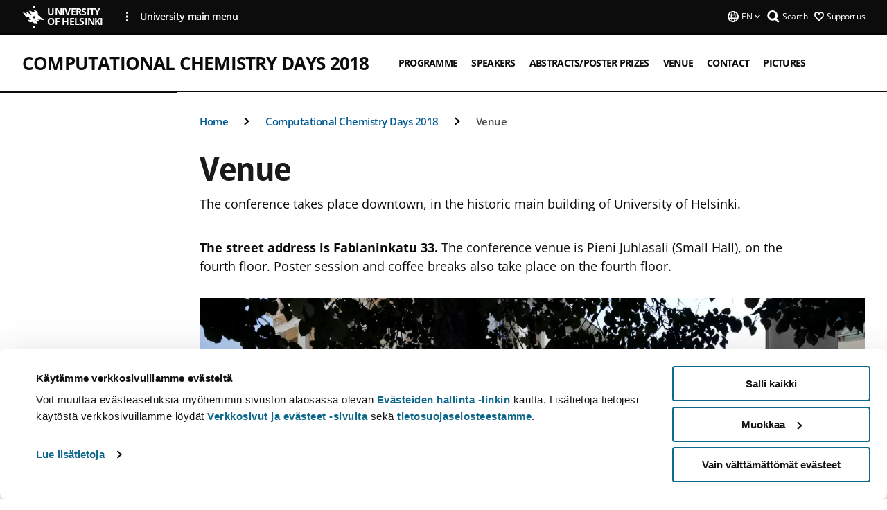

--- FILE ---
content_type: application/javascript
request_url: https://www.helsinki.fi/themes/custom/helsingin_yliopisto/dist/hudslib-0.9.8/esm/hy-icon-caret-right.entry.js
body_size: 216
content:
import{r as registerInstance,h,H as Host}from"./index-2ffe17c9.js";const CaretRight=class{constructor(e){registerInstance(this,e),this.size="24px",this.fill="currentColor"}render(){return h(Host,{key:"2409c4c495ed36b396c186c29cd7534757b46b8b",style:{display:"flex"}},h("svg",{key:"a54f175bf50708d87ac3889fdc6a1bfb2b44440b",viewBox:"0 0 1000 1000",width:this.size,height:this.size,fill:this.fill},h("path",{key:"e2f80f7a4a40e7664f28fccc0894a37ba52d9efc",d:"M291,35L181,158l394,345L181,842l110,123l532-462L291,35z"})))}};export{CaretRight as hy_icon_caret_right};

--- FILE ---
content_type: application/javascript
request_url: https://www.helsinki.fi/themes/custom/helsingin_yliopisto/dist/hudslib-0.9.8/esm/hy-icon-some-facebook.entry.js
body_size: 347
content:
import{r as registerInstance,h,H as Host}from"./index-2ffe17c9.js";const SomeFacebook=class{constructor(e){registerInstance(this,e),this.size="24px",this.fill="currentColor"}render(){return h(Host,{key:"ebf772a77476373580480e221f58f8be08db457e",style:{display:"flex"}},h("svg",{key:"47f6db1e38f9dcf2fd8b6353a9e45c9c04b4801a","data-name":"Layer 1",xmlns:"http://www.w3.org/2000/svg",viewBox:"0 0 56 56",width:this.size,height:this.size,fill:this.fill},h("path",{key:"0bfe423b41d4b918c13fdda56881c1141be96584",class:"cls-1",d:"M56,28A28,28,0,1,0,23.62,55.66V36.09h-7.1V28h7.1V21.83c0-7,4.19-10.89,10.58-10.89a43.71,43.71,0,0,1,6.27.54v6.9H36.94c-3.48,0-4.56,2.15-4.56,4.37V28h7.76L38.9,36.09H32.38V55.66A28,28,0,0,0,56,28Z"})))}};export{SomeFacebook as hy_icon_some_facebook};